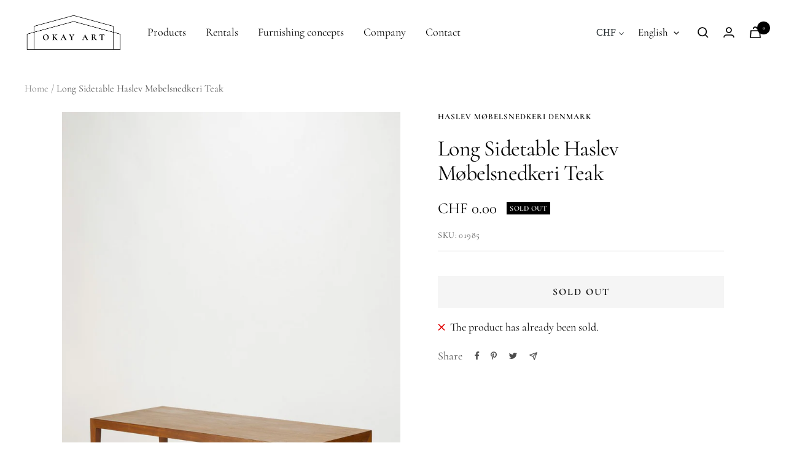

--- FILE ---
content_type: text/javascript; charset=utf-8
request_url: https://okayart.com/en/products/langer-clubtisch-haslev-teak-severin-hansen.js
body_size: 250
content:
{"id":4123209629742,"title":"Long Sidetable Haslev Møbelsnedkeri Teak","handle":"langer-clubtisch-haslev-teak-severin-hansen","description":"length: 127 cm, width: 51cm, height: 48cm.","published_at":"2021-02-26T15:57:21+01:00","created_at":"2019-09-24T11:49:26+02:00","vendor":"Haslev Møbelsnedkeri Denmark","type":"Tische","tags":["Clubtisch","designers:Severin Hansen Jr.","materials:Teak"],"price":0,"price_min":0,"price_max":0,"available":false,"price_varies":false,"compare_at_price":null,"compare_at_price_min":0,"compare_at_price_max":0,"compare_at_price_varies":false,"variants":[{"id":30259880820782,"title":"Default Title","option1":"Default Title","option2":null,"option3":null,"sku":"01985","requires_shipping":true,"taxable":true,"featured_image":null,"available":false,"name":"Long Sidetable Haslev Møbelsnedkeri Teak","public_title":null,"options":["Default Title"],"price":0,"weight":0,"compare_at_price":null,"inventory_management":"shopify","barcode":"","requires_selling_plan":false,"selling_plan_allocations":[]}],"images":["\/\/cdn.shopify.com\/s\/files\/1\/0037\/0737\/1566\/products\/fata1985.jpg?v=1569322568"],"featured_image":"\/\/cdn.shopify.com\/s\/files\/1\/0037\/0737\/1566\/products\/fata1985.jpg?v=1569322568","options":[{"name":"Title","position":1,"values":["Default Title"]}],"url":"\/en\/products\/langer-clubtisch-haslev-teak-severin-hansen","media":[{"alt":"Langer Clubtisch Haslev Teak von Severin Hansen","id":1500831645742,"position":1,"preview_image":{"aspect_ratio":0.667,"height":1349,"width":900,"src":"https:\/\/cdn.shopify.com\/s\/files\/1\/0037\/0737\/1566\/products\/fata1985.jpg?v=1569322568"},"aspect_ratio":0.667,"height":1349,"media_type":"image","src":"https:\/\/cdn.shopify.com\/s\/files\/1\/0037\/0737\/1566\/products\/fata1985.jpg?v=1569322568","width":900}],"requires_selling_plan":false,"selling_plan_groups":[]}